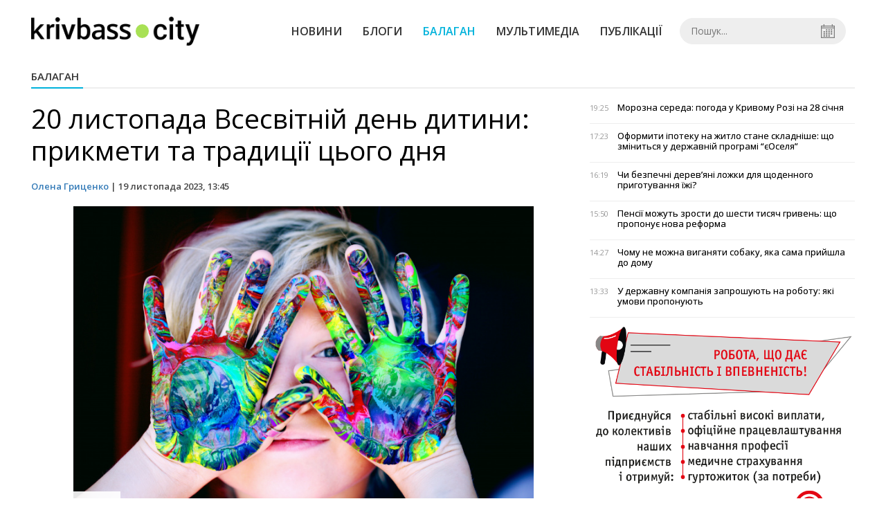

--- FILE ---
content_type: text/html; charset=UTF-8
request_url: https://krivbass.city/news/view/20-listopada-vsesvitnij-den-ditini-prikmeti-ta-traditsii-tsogo-dnya
body_size: 6408
content:
<!DOCTYPE html>
<html lang="uk">
	<head>
		<meta charset="utf-8">
		<meta http-equiv="X-UA-Compatible" content="IE=edge">
		<title>20 листопада Всесвітній день дитини: прикмети та традиції цього дня | KRIVBASS.CITY</title>
		<meta name="description" content="20 листопада Всесвітній день дитини, а православні віряни вшановують памʼять святого Прокла." />
<meta name="keywords" content="" />
<meta property="og:site_name" content="KRIVBASS.CITY" />
<meta property="og:type" content="article" />
<meta name="robots" content="index, follow" />
<meta property="og:description" content="20 листопада Всесвітній день дитини, а православні віряни вшановують памʼять святого Прокла." />
<meta name="twitter:description" content="20 листопада Всесвітній день дитини, а православні віряни вшановують памʼять святого Прокла." />
<meta itemprop="description" content="20 листопада Всесвітній день дитини, а православні віряни вшановують памʼять святого Прокла." />
<meta property="og:title" content="20 листопада Всесвітній день дитини: прикмети та традиції цього дня" />
<meta name="twitter:title" content="20 листопада Всесвітній день дитини: прикмети та традиції цього дня" />
<meta itemprop="headline" content="20 листопада Всесвітній день дитини: прикмети та традиції цього дня" />
<meta property="og:image" content="https://krivbass.city/uploads/news/1200x675/2al9uaplcmrxw6nyqbfjukfjqowjbnqe.jpg" />
<meta name="twitter:image:src" content="https://krivbass.city/uploads/news/1200x675/2al9uaplcmrxw6nyqbfjukfjqowjbnqe.jpg" />
<meta itemprop="image" content="https://krivbass.city/uploads/news/1200x675/2al9uaplcmrxw6nyqbfjukfjqowjbnqe.jpg" />
<meta property="og:url" content="https://krivbass.city/news/view/20-listopada-vsesvitnij-den-ditini-prikmeti-ta-traditsii-tsogo-dnya" />
<link rel="canonical" href="https://krivbass.city/news/view/20-listopada-vsesvitnij-den-ditini-prikmeti-ta-traditsii-tsogo-dnya" />
<script type="application/ld+json">[{"@context":"https:\/\/schema.org","@type":"BreadcrumbList","itemListElement":[{"@type":"ListItem","position":1,"name":"\u0413\u043e\u043b\u043e\u0432\u043d\u0430","item":"https:\/\/krivbass.city\/"},{"@type":"ListItem","position":2,"name":"\u0411\u0430\u043b\u0430\u0433\u0430\u043d","item":"https:\/\/krivbass.city\/news\/balagan"},{"@type":"ListItem","position":3,"name":"20 \u043b\u0438\u0441\u0442\u043e\u043f\u0430\u0434\u0430 \u0412\u0441\u0435\u0441\u0432\u0456\u0442\u043d\u0456\u0439 \u0434\u0435\u043d\u044c \u0434\u0438\u0442\u0438\u043d\u0438: \u043f\u0440\u0438\u043a\u043c\u0435\u0442\u0438 \u0442\u0430 \u0442\u0440\u0430\u0434\u0438\u0446\u0456\u0457 \u0446\u044c\u043e\u0433\u043e \u0434\u043d\u044f","item":"https:\/\/krivbass.city\/news\/view\/20-listopada-vsesvitnij-den-ditini-prikmeti-ta-traditsii-tsogo-dnya"}]},{"@context":"https:\/\/schema.org","@type":"NewsArticle","headline":"20 \u043b\u0438\u0441\u0442\u043e\u043f\u0430\u0434\u0430 \u0412\u0441\u0435\u0441\u0432\u0456\u0442\u043d\u0456\u0439 \u0434\u0435\u043d\u044c \u0434\u0438\u0442\u0438\u043d\u0438: \u043f\u0440\u0438\u043a\u043c\u0435\u0442\u0438 \u0442\u0430 \u0442\u0440\u0430\u0434\u0438\u0446\u0456\u0457 \u0446\u044c\u043e\u0433\u043e \u0434\u043d\u044f","name":"20 \u043b\u0438\u0441\u0442\u043e\u043f\u0430\u0434\u0430 \u0412\u0441\u0435\u0441\u0432\u0456\u0442\u043d\u0456\u0439 \u0434\u0435\u043d\u044c \u0434\u0438\u0442\u0438\u043d\u0438: \u043f\u0440\u0438\u043a\u043c\u0435\u0442\u0438 \u0442\u0430 \u0442\u0440\u0430\u0434\u0438\u0446\u0456\u0457 \u0446\u044c\u043e\u0433\u043e \u0434\u043d\u044f","datePublished":"2023-11-19 13:45:00","dateModified":"2023-11-19 13:45:00","mainEntityOfPage":{"@type":"WebPage","@id":"https:\/\/krivbass.city\/news\/view\/20-listopada-vsesvitnij-den-ditini-prikmeti-ta-traditsii-tsogo-dnya"},"image":{"@type":"ImageObject","url":"https:\/\/krivbass.city\/uploads\/news\/1200x675\/2al9uaplcmrxw6nyqbfjukfjqowjbnqe.jpg"},"publisher":{"@type":"Organization","name":"KRIVBASS.CITY","logo":{"@type":"ImageObject","url":"https:\/\/krivbass.city\/i\/krivbass.city.png"}},"author":{"@type":"Person","name":"\u041e\u043b\u0435\u043d\u0430 \u0413\u0440\u0438\u0446\u0435\u043d\u043a\u043e","image":"https:\/\/krivbass.city\/uploads\/authors\/500x500\/tlmgtcyruudy3x3u.jpg","url":"https:\/\/krivbass.city\/author\/olena-horka"}}]</script>
		<meta name="viewport" content="width=device-width, initial-scale=1">
		<meta property="fb:app_id" content="258446914590926" />
		
		<link rel="prefetch" href="/i/logo_p1.png" />
		<link rel="prefetch" href="/i/logo_p2.png" />
		<link rel="prefetch" href="/i/theater.png?v=1" />
		<link rel="shortcut icon" href="/favicon.ico?v=1" type="image/x-icon"/>
		<link href='https://fonts.googleapis.com/css?family=Open+Sans:400,300,600,700&subset=latin,cyrillic-ext,cyrillic' rel='stylesheet' type='text/css'>
		<link href="/css/style.min.css?v=04062025-1" rel="stylesheet">
		<link href="/feed" rel="alternate" type="application/rss+xml" title="KRIVBASS.CITY" />
			</head>
	<body>

		<div id="fb-root"></div>

				
			<header>
		<div class="header--bottom">
		<div class="container">
				<div class="row">
					<div class="col-xs-12">
						<div class="mrpl-header">
							<div class="mrpl-header__logo">
								<a href="/" title="KRIVBASS.CITY" class="header__logo">
									<span class="logo-part"><img src="/i/logo_p1.png" alt="KRIVBASS.CITY" width="147" height="42"></span>
									<span class="logo-circle-wrapper"><img src="/i/theater.png?v=1" class="logo-circle"></span>
									<span class="logo-part"><img src="/i/logo_p2.png" alt="KRIVBASS.CITY" width="69" height="42"></span>
								</a>
							</div>
							<nav class="navbar navbar-default navbar-menu mrpl-header__navbar">
								<div class="navbar-header">
									<button type="button" class="navbar-toggle collapsed" data-toggle="collapse" data-target="#header-menu" aria-expanded="false">
										<span class="sr-only">Toggle navigation</span>
										<span class="icon-bar"></span>
										<span class="icon-bar"></span>
										<span class="icon-bar"></span>
									</button>
								</div>
								<div class="collapse navbar-collapse mrpl-header__menu" id="header-menu">
									<ul class="nav navbar-nav main-menu">
										<li class="dropdown">
											<div class="mrpl_search topn-search-none">
												<div class="mrpl_search__block">
													<form method="get" action="/search" id="search-form" class="mrpl_search__form">
														<input type="text" name="search" value="" class="mrpl_search__input" placeholder="Пошук..." id="datetimepicker">
														<span class="mrpl_search__calendar" id="calendar"></span> 				
													</form>
												</div>
											</div>
										</li>
										<li class="dropdown" data-uri="/news">
											<a href="/news" title="Новини">Новини</a>
										</li>
										<li class="dropdown" data-uri="/blogs">
											<a href="/blogs" title="Блоги">Блоги </a>
										</li>
										<li class="dropdown" data-uri="/balagan">
											<a href="/news/balagan" title="Балаган">Балаган</a>
										</li>
										<li class="dropdown" data-uri="/foto-video-otchety">
											<a href="/news/foto-video-otchety" title="Мультимедіа">Мультимедіа</a>
										</li>
										<li class="dropdown" data-uri="/publikatsii">
											<a href="/news/publikatsii" title="Публікації">Публікації</a>
										</li>
									</ul>
								</div>
							</nav>
						</div>
					</div>
				</div>
				<div class="header__clear"></div>
			</div>
		</div>
	</header>

<div class="container">
	<div class="row">
		<div class="col-md-12">	
				<div class="heading heading--h4 heading-active heading--no-margin-top" id="heading" data-uri="/balagan">
					<a href="/news/balagan" title="Перейти до розділу Балаган">Балаган</a>
				</div>
		</div>	
	</div>
</div>
<div class="container">
	<div class="row">
		<div class="col-md-8">
			<div class="main-section">
				<article class="main-section-content news-view">
					<h1 class="title">20 листопада Всесвітній день дитини: прикмети та традиції цього дня</h1>
					<div class="statistics">
								<a href="/authors/view/olena-horka">Олена Гриценко</a> | 
						<span>19 листопада 2023, 13:45</span>
						
					</div>
					<div class="main_image"><img src="/uploads/news/resize/w/750x750/2al9uaplcmrxw6nyqbfjukfjqowjbnqe.jpg" alt="Фото pexels.com"></div>
					<div class="original_date">2023-11-19 13:45:00</div>
					<div class="text">
						<section class="post-content js-mediator-article">
							<div class="fotorama" data-fit="contain" data-ratio="16/9" data-width="100%" data-allowfullscreen="false">
								<img src="/uploads/news/resize/w/750x750/pebyrasaajj57rxv.jpg"  alt="Фото pexels.com" data-caption="Фото pexels.com">
							</div>
							
<p><span style=" font-family: Arial, sans-serif; color: #000000; font-variant-ligatures: normal; font-variant-numeric: normal; font-variant-alternates: normal; font-variant-east-asian: normal; font-variant-position: normal; vertical-align: baseline; white-space: pre-wrap;">20 листопада <span style="font-weight: bold;">Всесвітній день дитини,</span> а православні віряни вшановують памʼять <span style="font-weight: bold;">святого Прокла</span>.</span></p><p><span style="font-weight: bold;"><span style=" font-family: Arial, sans-serif; color: #000000; font-variant-ligatures: normal; font-variant-numeric: normal; font-variant-alternates: normal; font-variant-east-asian: normal; font-variant-position: normal; vertical-align: baseline; white-space: pre-wrap;">Читайте також: </span><a href="https://krivbass.city/news/view/pisni-stravi-salat-z-morskoi-kapusti-dalekij-shid" target="_blank">Пісні страви: салат з морської капусти «Далекий схід»</a></span></p>
<p><span style=" color: #000000; font-variant-ligatures: normal; font-variant-numeric: normal; font-variant-alternates: normal; font-variant-east-asian: normal; font-variant-position: normal; vertical-align: baseline; white-space: pre-wrap;"><span style="font-weight: bold;">Богослов Прокл - учень видатного Іоана Золотоуста. </span>Опанувавши ораторське мистецтво та глибоке знання Святого Писання, він віддавав своє життя вивченню та розповсюдженню християнської віри. Прокл був свідком явлення апостола Павла, яке стало визначальним моментом його духовного розвитку. Після смерті свого наставника він <span style="font-weight: bold;">став єпископом</span>. Під час одного зі служінь стався сильний землетрус, який потряс місто. Прокл разом з іншими вірянами вийшов на вулиці, де вони <span style="font-weight: bold;">об'єднали свої молитви в благодатне прохання</span> до Господа. В цей час над містом з'явився надзвичайний образ – маленький хлопчик, який здійнявся в небо, і неушкодженим повернувся на землю. Він заявив, що чув спів ангелів, і поділився цим дивом з присутніми. Люди, піддавшись надприродному образу, повторили слова, які співали ангели, і <span style="font-weight: bold;">миттєво землетрус припинився</span>.</span></p>
<p><span style="font-variant-ligatures: normal; font-variant-numeric: normal; font-variant-alternates: normal; font-variant-east-asian: normal; font-variant-position: normal; vertical-align: baseline; white-space: pre-wrap; font-weight: bold; color: rgb(244, 67, 54);">Що не можна робити цього дня?</span></p>
<p><span style=" color: #000000; font-variant-ligatures: normal; font-variant-numeric: normal; font-variant-alternates: normal; font-variant-east-asian: normal; font-variant-position: normal; vertical-align: baseline; white-space: pre-wrap;">1. Давати і брати гроші в борг;</span></p>
<p><span style=" color: #000000; font-variant-ligatures: normal; font-variant-numeric: normal; font-variant-alternates: normal; font-variant-east-asian: normal; font-variant-position: normal; vertical-align: baseline; white-space: pre-wrap;">2. Лихословити, сваритися;</span></p>
<p><span style=" color: #000000; font-variant-ligatures: normal; font-variant-numeric: normal; font-variant-alternates: normal; font-variant-east-asian: normal; font-variant-position: normal; vertical-align: baseline; white-space: pre-wrap;">3. Ходити до лісу.</span></p>
<p><span style="font-variant-ligatures: normal; font-variant-numeric: normal; font-variant-alternates: normal; font-variant-east-asian: normal; font-variant-position: normal; vertical-align: baseline; white-space: pre-wrap; font-weight: bold; color: rgb(244, 67, 54);">Що можна робити цього дня?</span></p>
<p><span style=" color: #000000; font-variant-ligatures: normal; font-variant-numeric: normal; font-variant-alternates: normal; font-variant-east-asian: normal; font-variant-position: normal; vertical-align: baseline; white-space: pre-wrap;">1. Читати молитви та заговори проти зла;</span></p>
<p><span style=" color: #000000; font-variant-ligatures: normal; font-variant-numeric: normal; font-variant-alternates: normal; font-variant-east-asian: normal; font-variant-position: normal; vertical-align: baseline; white-space: pre-wrap;">2. Залишатися вдома.</span></p>
<p><span style="font-variant-ligatures: normal; font-variant-numeric: normal; font-variant-alternates: normal; font-variant-east-asian: normal; font-variant-position: normal; vertical-align: baseline; white-space: pre-wrap; font-weight: bold; color: rgb(244, 67, 54);">Народні прикмети та традиції 20 листопада:</span></p>
<p><span style=" color: #000000; font-variant-ligatures: normal; font-variant-numeric: normal; font-variant-alternates: normal; font-variant-east-asian: normal; font-variant-position: normal; vertical-align: baseline; white-space: pre-wrap;">- снігурі співають, а сорока ховається під стріхою - прийде сувора зима;&nbsp;</span></p>
<p><span style=" color: #000000; font-variant-ligatures: normal; font-variant-numeric: normal; font-variant-alternates: normal; font-variant-east-asian: normal; font-variant-position: normal; vertical-align: baseline; white-space: pre-wrap;">- вранці пішов сильний сніг - чекай вдень на ясну погоду;</span></p>
<p><span style=" color: #000000; font-variant-ligatures: normal; font-variant-numeric: normal; font-variant-alternates: normal; font-variant-east-asian: normal; font-variant-position: normal; vertical-align: baseline; white-space: pre-wrap;">- тетерів сидить на верхній гілці - буде сонячно;</span></p>
<p><span style=" color: #000000; font-variant-ligatures: normal; font-variant-numeric: normal; font-variant-alternates: normal; font-variant-east-asian: normal; font-variant-position: normal; vertical-align: baseline; white-space: pre-wrap;">- вночі і вранці слабкий вітер, але сильний сніг - до сонячної погоди надалі.</span></p>
<p><span style="font-variant-ligatures: normal; font-variant-numeric: normal; font-variant-alternates: normal; font-variant-east-asian: normal; font-variant-position: normal; vertical-align: baseline; white-space: pre-wrap; font-weight: bold; color: rgb(41, 98, 255);">Що відзначають в Україні та світі цього дня: </span><span style=" color: #000000; font-variant-ligatures: normal; font-variant-numeric: normal; font-variant-alternates: normal; font-variant-east-asian: normal; font-variant-position: normal; vertical-align: baseline; white-space: pre-wrap;">День пам’яті трансгендерів та День педіатра.</span></p>
<p><span style="font-variant-ligatures: normal; font-variant-numeric: normal; font-variant-alternates: normal; font-variant-east-asian: normal; font-variant-position: normal; vertical-align: baseline; white-space: pre-wrap; font-weight: bold; color: rgb(41, 98, 255);">Іменинники 20 листопада: </span><span style=" color: #000000; font-variant-ligatures: normal; font-variant-numeric: normal; font-variant-alternates: normal; font-variant-east-asian: normal; font-variant-position: normal; vertical-align: baseline; white-space: pre-wrap;">Іларіон, Олександр, Олексій, Анатолій, Арсеній, Василь, Володимир, Григорій, Іван, Йосип, Ісак, Фекла, Ганна.</span></p>
<p><span style=" color: #000000; font-variant-ligatures: normal; font-variant-numeric: normal; font-variant-alternates: normal; font-variant-east-asian: normal; font-variant-position: normal; vertical-align: baseline; white-space: pre-wrap;"><span style="font-weight: bold;">Талісманом</span> людини, народженої 20 листопада є <span style="font-weight: bold;">хризоберил</span>. Дорогоцінний прозорий або напівпрозорий камінь, який користувався неабиякою популярністю в давнину. Здавна вірили, що хризоберил допомагає зберегти сімейні узи та зміцнити дружні зв'язки.</span></p><p><span style=" color: #000000; font-variant-ligatures: normal; font-variant-numeric: normal; font-variant-alternates: normal; font-variant-east-asian: normal; font-variant-position: normal; vertical-align: baseline; white-space: pre-wrap;">Раніше ми писали: </span><a href="https://krivbass.city/news/view/komfort-u-vashomu-lizhku-yak-pravilno-doglyadati-za-matratsom" target="_blank">Комфорт у вашому ліжку: як правильно доглядати за матрацом?</a></p>
						</section>
					</div>
				</article>		
			</div>
			<div class="" style="background-color: #f3f3f3; padding: 30px; text-align: center; margin-bottom: 30px; font-weight: 700;">
				Підпишіться на наш канал <a href="https://t.me/krivbass_city" target="_blank">Telegram</a> та отримуйте тільки найважливіші новини
			</div>
			<div class="tags">
					<a class="tags-link" href="/search?tag=20 листопада" title="Дивитися все по тегу «20 листопада»">20 листопада</a>
					<a class="tags-link" href="/search?tag=прикмети" title="Дивитися все по тегу «прикмети»">прикмети</a>
					<a class="tags-link" href="/search?tag=традиції" title="Дивитися все по тегу «традиції»">традиції</a>
			</div>
			<div class="row social-share">
				<div class="col-md-12">
					<input type="image" src="/i/fb.png" class="share-btn share rounded" data-type="fb">
					<input type="image" src="/i/tw.png" class="share-btn share rounded" data-type="tw">
					<input type="image" src="/i/in.png" class="share-btn share rounded" data-type="in">
				</div>
				<div class="col-md-12">
					<h4 class="heading heading--h4" style="margin-top: 20px;">Коментарі</h4>
					<div class="col-md-12 col-sm-12 col-xs-12 comments">
						<div class="fb-comments" data-href="https://krivbass.city/news/view/20-listopada-vsesvitnij-den-ditini-prikmeti-ta-traditsii-tsogo-dnya" data-numposts="5" data-width="100%"></div>
					</div>
				</div>
			</div>
		</div>
		<div class="col-sm-12 col-md-4">
			<div id="placeFeed" data-length="30"></div>
		</div>
	</div>
	<div id="placeRelated" data-category="6" data-uri="46445"></div>			
	<div id="placePhotoVideo"></div>		
</div>
		
		<div class="container-fluid footer">
			<div class="container">
				<div class="row top-footer">
					<!--<div class="col-md-2">
						<p class="footer-title">Приложение</p>
						<ul class="footer-list">
							<li><a href="#"><i class="icon-apple"></i>iOS</a></li>
							<li><a target="_blank" href="https://play.google.com/store/apps/details?id=city.krivbass&hl=ru"><i class="icon-android"></i>Android</a></li>
						</ul>
					</div>-->
					<div class="col-md-4">
						<p class="footer-title">KRIVBASS.CITY</p>
						<ul class="footer-list">
							<li><a href="/about">Про проєкт</a></li>
							<li><a href="/contacts">Контакти</a></li>
							<li><a href="/authors">Автори проєкту</a></li>
							<li><a href="/redaktsijna-politika">Редакційна політика</a></li>
						</ul>
					</div>
					<div class="col-md-8">
						<p class="footer-title">Ми в соцмережах</p>
						<div class="col-md-6">
							<ul class="footer-list">
								<li><a href="https://www.facebook.com/krivbass.city" target="_blank" rel="nofollow"><i class="icon-fb"></i>Facebook</a></li>
								<li><a href="https://twitter.com/KRIVBASSCITY" target="_blank" rel="nofollow"><i class="icon-twitter"></i>Twitter</a></li>
								<li><a href="https://www.instagram.com/krivbass.city_news" target="_blank" rel="nofollow"><i class="icon-inst" style="background-image: url(/i/icons/instagram.svg)"></i>Instagram</a></li>
							</ul>
						</div>
						<div class="col-md-6">
							<ul class="footer-list">
								<li><a href="/feed"><i class="icon-rss"></i>RSS</a></li>
								<li><a href="https://t.me/krivbass_city" target="_blank" rel="nofollow"><i class="icon-telegram"></i>Telegram</a></li>
								<li><a href="https://www.youtube.com/channel/UCpn1l7jctOLrfUqm_jpFhbg" target="_blank" rel="nofollow"><i class="icon-inst"></i>Youtube</a></li>
							</ul>
						</div>
					</div>
				</div>
				<div class="row bottom-footer">
				<div class="col-md-12">© 2026 All rights reserved </div>
				</div>
			</div>
		</div>

		<!-- script section -->
		<script src="//ajax.googleapis.com/ajax/libs/jquery/1.11.1/jquery.min.js"></script>
		<script>window.jQuery || document.write('<script src="/js/jquery.min.js"><\/script>')</script>
		<script src="/js/modal.js"></script>
		<script src="/js/main.min.js?v=19-09-2023-1"></script>
		<script src="/js/share.js"></script><script src="/js/polyfill.js"></script><script src="/js/oraclum.js"></script><script src="/js/krivbass_follow.js"></script>
		<!-- Google tag (gtag.js) -->
		<script async src="https://www.googletagmanager.com/gtag/js?id=G-0Q1Z8XDDYB"></script>
		<script>
			window.dataLayer = window.dataLayer || [];
			function gtag(){dataLayer.push(arguments);}
			gtag('js', new Date());
			gtag('config', 'G-0Q1Z8XDDYB');
		</script>

		<!-- Facebook Pixel Code -->
		<script>
			!function(f,b,e,v,n,t,s)
			{if(f.fbq)return;n=f.fbq=function(){n.callMethod?
			n.callMethod.apply(n,arguments):n.queue.push(arguments)};
			if(!f._fbq)f._fbq=n;n.push=n;n.loaded=!0;n.version='2.0';
			n.queue=[];t=b.createElement(e);t.async=!0;
			t.src=v;s=b.getElementsByTagName(e)[0];
			s.parentNode.insertBefore(t,s)}(window, document,'script',
			'https://connect.facebook.net/en_US/fbevents.js');
			fbq('init', '701154960247089');
			fbq('track', 'PageView');
		</script>
		<noscript>
			<img height="1" width="1" style="display:none"
			src="https://www.facebook.com/tr?id=701154960247089&ev=PageView&noscript=1"/>
		</noscript>
		<!-- End Facebook Pixel Code -->

		<script>
			(function(d, s, id) {
				var js, fjs = d.getElementsByTagName(s)[0];
				if (d.getElementById(id)) return;
				js = d.createElement(s); js.id = id;
				js.src = "//connect.facebook.net/ru_RU/sdk.js#xfbml=1&version=v2.10&appId=258446914590926";
				fjs.parentNode.insertBefore(js, fjs);
			}(document, 'script', 'facebook-jssdk'));
		</script>

		<!-- <script async src="https://pagead2.googlesyndication.com/pagead/js/adsbygoogle.js?client=ca-pub-5719744680709550" crossorigin="anonymous"></script> -->
	<script defer src="https://static.cloudflareinsights.com/beacon.min.js/vcd15cbe7772f49c399c6a5babf22c1241717689176015" integrity="sha512-ZpsOmlRQV6y907TI0dKBHq9Md29nnaEIPlkf84rnaERnq6zvWvPUqr2ft8M1aS28oN72PdrCzSjY4U6VaAw1EQ==" data-cf-beacon='{"version":"2024.11.0","token":"817063d1f5a94718a3eb91284b101581","r":1,"server_timing":{"name":{"cfCacheStatus":true,"cfEdge":true,"cfExtPri":true,"cfL4":true,"cfOrigin":true,"cfSpeedBrain":true},"location_startswith":null}}' crossorigin="anonymous"></script>
</body>
</html>


--- FILE ---
content_type: text/html; charset=UTF-8
request_url: https://krivbass.city/news/get_feed/30
body_size: 3872
content:
<ul class="newsfeed short">
			<li class="newsfeed__item">
				
				<span class="newsfeed__item__date"> 19:25</span>
				<a href="/news/view/morozna-sereda-pogoda-u-krivomu-rozi-na-28-sichnya" title="Морозна середа: погода у Кривому Розі на 28 січня" class="newsfeed__item__title" data-category="krivoj-rog">Морозна середа: погода у Кривому Розі на 28 січня
				<span class="newsfeed__item__icons">
					
					<span class="glyphicon glyphicon-camera" aria-hidden="true"></span>
				</span>
				</a> 	
			</li>
			<li class="newsfeed__item">
				
				<span class="newsfeed__item__date"> 17:23</span>
				<a href="/news/view/oformiti-ipoteku-na-zhitlo-stane-skladnishe-shho-zminitsya-u-derzhavnij-programi-eoselya" title="Оформити іпотеку на житло стане складніше: що зміниться у державній програмі “єОселя”" class="newsfeed__item__title" data-category="shirokovskie-vesti">Оформити іпотеку на житло стане складніше: що зміниться у державній програмі “єОселя”
				<span class="newsfeed__item__icons">
					
					<span class="glyphicon glyphicon-camera" aria-hidden="true"></span>
				</span>
				</a> 	
			</li>
			<li class="newsfeed__item">
				
				<span class="newsfeed__item__date"> 16:19</span>
				<a href="/news/view/chi-bezpechni-derevyani-lozhki-dlya-shhodennogo-prigotuvannya-izhi" title="Чи безпечні дерев’яні ложки для щоденного приготування їжі?" class="newsfeed__item__title" data-category="shirokovskie-vesti">Чи безпечні дерев’яні ложки для щоденного приготування їжі?
				<span class="newsfeed__item__icons">
					
					<span class="glyphicon glyphicon-camera" aria-hidden="true"></span>
				</span>
				</a> 	
			</li>
			<li class="newsfeed__item">
				
				<span class="newsfeed__item__date"> 15:50</span>
				<a href="/news/view/pensii-mozhut-zrosti-do-shesti-tisyach-griven-shho-proponue-nova-reforma" title="Пенсії можуть зрости до шести тисяч гривень: що пропонує нова реформа" class="newsfeed__item__title" data-category="shirokovskie-vesti">Пенсії можуть зрости до шести тисяч гривень: що пропонує нова реформа
				<span class="newsfeed__item__icons">
					
					<span class="glyphicon glyphicon-camera" aria-hidden="true"></span>
				</span>
				</a> 	
			</li>
			<li class="newsfeed__item">
				
				<span class="newsfeed__item__date"> 14:27</span>
				<a href="/news/view/chomu-ne-mozhna-viganyati-sobaku-yaka-sama-prijshla-do-domu" title="Чому не можна виганяти собаку, яка сама прийшла до дому" class="newsfeed__item__title" data-category="shirokovskie-vesti">Чому не можна виганяти собаку, яка сама прийшла до дому
				<span class="newsfeed__item__icons">
					
					<span class="glyphicon glyphicon-camera" aria-hidden="true"></span>
				</span>
				</a> 	
			</li>
			<li class="newsfeed__item">
				
				<span class="newsfeed__item__date"> 13:33</span>
				<a href="/news/view/u-derzhavnu-kompaniya-zaproshuyut-na-robotu-yaki-umovi-proponuyut" title="У державну компанія запрошують на роботу: які умови пропонують " class="newsfeed__item__title" data-category="vakansii">У державну компанія запрошують на роботу: які умови пропонують 
				<span class="newsfeed__item__icons">
					
					<span class="glyphicon glyphicon-camera" aria-hidden="true"></span>
				</span>
				</a> 	
			</li>
				<li class="text-center" style="padding-bottom:15px">
					<a href="https://metinvest.work" title="Робота в Метінвест">
						<img src="/i/banners/rabota-mart1.png" width="100%" style="aspect-ratio: 6/5;" aria-hidden="true" alt="Робота в Метінвест">
					</a>
				</li>
			<li class="newsfeed__item">
				
				<span class="newsfeed__item__date"> 12:55</span>
				<a href="/news/view/pidtrimka-dlya-pereselentsiv-hersonshhini-ne-zupinyaetsya-u-tsentri-vilni-razom-u-krivomu-rozi-nadali-dopomogu-sotnyam-rodin" title="Підтримка для переселенців Херсонщини не зупиняється: у центрі «Вільні разом» у Кривому Розі надали допомогу сотням родин" class="newsfeed__item__title" data-category="krivoj-rog">Підтримка для переселенців Херсонщини не зупиняється: у центрі «Вільні разом» у Кривому Розі надали допомогу сотням родин
				<span class="newsfeed__item__icons">
					
					<span class="glyphicon glyphicon-camera" aria-hidden="true"></span>
				</span>
				</a> 	
			</li>
			<li class="newsfeed__item">
				
				<span class="newsfeed__item__date"> 11:22</span>
				<a href="/news/view/tiha-zagroza-dlya-zhinok-chomu-vaktsinatsiya-proti-vpl-spravdi-pratsyue" title="Тиха загроза для жінок: чому вакцинація проти ВПЛ справді працює" class="newsfeed__item__title" data-category="meditsina">Тиха загроза для жінок: чому вакцинація проти ВПЛ справді працює
				<span class="newsfeed__item__icons">
					
					<span class="glyphicon glyphicon-camera" aria-hidden="true"></span>
				</span>
				</a> 	
			</li>
			<li class="newsfeed__item">
				
				<span class="newsfeed__item__date"> 10:47</span>
				<a href="/news/view/zavdyaki-metinvestu-u-litsei-shirokivskoi-gromadi-na-krivorizhzhi-onovili-sportivnij-zal" title="Завдяки Метінвесту у ліцеї Широківської громади на Криворіжжі оновили спортивний зал " class="newsfeed__item__title" data-category="publikatsii">Завдяки Метінвесту у ліцеї Широківської громади на Криворіжжі оновили спортивний зал 
				<span class="newsfeed__item__icons">
					
					<span class="glyphicon glyphicon-camera" aria-hidden="true"></span>
				</span>
				</a> 	
			</li>
			<li class="newsfeed__item">
				
				<span class="newsfeed__item__date"> 09:41</span>
				<a href="/news/view/pislya-rosijskih-obstriliv-svitlo-povernuli-u-120-tisyach-osel-dnipropetrovshhini" title="Після російських обстрілів світло повернули у 120 тисяч осель Дніпропетровщини" class="newsfeed__item__title" data-category="oblast">Після російських обстрілів світло повернули у 120 тисяч осель Дніпропетровщини
				<span class="newsfeed__item__icons">
					
					<span class="glyphicon glyphicon-camera" aria-hidden="true"></span>
				</span>
				</a> 	
			</li>
			<li class="newsfeed__item">
				
				<span class="newsfeed__item__date"> 08:30</span>
				<a href="/news/view/pozhezha-u-bagatopoverhivtsi-krivogo-rogu-rosiyani-prodovzhuyut-obstrilyuvati-zhitlovi-kvartali-mista" title="Пожежа у багатоповерхівці Кривого Рогу: росіяни продовжують обстрілювати житлові квартали міста" class="newsfeed__item__title" data-category="oblast">Пожежа у багатоповерхівці Кривого Рогу: росіяни продовжують обстрілювати житлові квартали міста
				<span class="newsfeed__item__icons">
					
					<span class="glyphicon glyphicon-camera" aria-hidden="true"></span>
				</span>
				</a> 	
			</li>
			<li class="newsfeed__item">
				
				<span class="newsfeed__item__date"> 07:30</span>
				<a href="/news/view/27-sichnya-den-shho-nagadue-pro-vidpovidalnist-lyudstva" title="27 січня: день, що нагадує про відповідальність людства" class="newsfeed__item__title" data-category="balagan">27 січня: день, що нагадує про відповідальність людства
				<span class="newsfeed__item__icons">
					
					<span class="glyphicon glyphicon-camera" aria-hidden="true"></span>
				</span>
				</a> 	
			</li>
			<li class="newsfeed__item newsfeed__item--day">
				<span>26 січня</span>
			</li>
			<li class="newsfeed__item">
				
				<span class="newsfeed__item__date"> 21:15</span>
				<a href="/news/view/grafiki-vidklyuchen-u-krivomu-rozi-27-sichnya-chi-bude-svitlo-u-mistyan" title="Графіки відключень у Кривому Розі 27 січня: чи буде світло у містян" class="newsfeed__item__title" data-category="krivoj-rog">Графіки відключень у Кривому Розі 27 січня: чи буде світло у містян
				<span class="newsfeed__item__icons">
					
					<span class="glyphicon glyphicon-camera" aria-hidden="true"></span>
				</span>
				</a> 	
			</li>
			<li class="newsfeed__item">
				
				<span class="newsfeed__item__date"> 20:45</span>
				<a href="/news/view/yak-pravilno-obroblyati-farsh-i-uniknuti-harchovih-rizikiv" title="Як правильно обробляти фарш і уникнути харчових ризиків" class="newsfeed__item__title" data-category="shirokovskie-vesti">Як правильно обробляти фарш і уникнути харчових ризиків
				<span class="newsfeed__item__icons">
					
					<span class="glyphicon glyphicon-camera" aria-hidden="true"></span>
				</span>
				</a> 	
			</li>
			<li class="newsfeed__item">
				
				<span class="newsfeed__item__date"> 20:00</span>
				<a href="/news/view/tsini-vgoru-v-ukraini-rizko-zrosli-tarifi-na-zaryadku-elektromobiliv" title="Ціни вгору: в Україні різко зросли тарифи на зарядку електромобілів" class="newsfeed__item__title" data-category="ukraina">Ціни вгору: в Україні різко зросли тарифи на зарядку електромобілів
				<span class="newsfeed__item__icons">
					
					<span class="glyphicon glyphicon-camera" aria-hidden="true"></span>
				</span>
				</a> 	
			</li>
			<li class="newsfeed__item">
				
				<span class="newsfeed__item__date"> 19:25</span>
				<a href="/news/view/yakoyu-bude-pogoda-u-misti-27-sichnya" title="Якою буде погода у місті 27 січня" class="newsfeed__item__title" data-category="krivoj-rog">Якою буде погода у місті 27 січня
				<span class="newsfeed__item__icons">
					
					<span class="glyphicon glyphicon-camera" aria-hidden="true"></span>
				</span>
				</a> 	
			</li>
			<li class="newsfeed__item">
				
				<span class="newsfeed__item__date"> 18:30</span>
				<a href="/news/view/dopomoga-poruch-u-gromadi-krivorizhzhya-zapratsyuvav-viddil-psihosotsialnoi-pidtrimki" title="Допомога поруч: у громаді Криворіжжя запрацював відділ психосоціальної підтримки" class="newsfeed__item__title" data-category="krivoj-rog">Допомога поруч: у громаді Криворіжжя запрацював відділ психосоціальної підтримки
				<span class="newsfeed__item__icons">
					
					<span class="glyphicon glyphicon-camera" aria-hidden="true"></span>
				</span>
				</a> 	
			</li>
			<li class="newsfeed__item">
				
				<span class="newsfeed__item__date"> 17:45</span>
				<a href="/news/view/trivozhnij-signal-dlya-promislovosti-u-2026-rotsi-arselormittal-krivij-rig-zupinyae-tseh-blyumingu" title="Тривожний сигнал для промисловості: у 2026 році АрселорМіттал Кривий Ріг зупиняє цех блюмінгу" class="newsfeed__item__title" data-category="krivoj-rog">Тривожний сигнал для промисловості: у 2026 році АрселорМіттал Кривий Ріг зупиняє цех блюмінгу
				<span class="newsfeed__item__icons">
					
					<span class="glyphicon glyphicon-camera" aria-hidden="true"></span>
				</span>
				</a> 	
			</li>
			<li class="newsfeed__item">
				
				<span class="newsfeed__item__date"> 17:00</span>
				<a href="/news/view/avto-z-vokzalu-vnochi-stalo-dostupnishe-podrobitsi-initsiativi-vid-ukraliznitsi" title="Авто з вокзалу вночі стало доступніше: подробиці ініціативи від Укралізниці" class="newsfeed__item__title" data-category="shirokovskie-vesti">Авто з вокзалу вночі стало доступніше: подробиці ініціативи від Укралізниці
				<span class="newsfeed__item__icons">
					
					<span class="glyphicon glyphicon-camera" aria-hidden="true"></span>
				</span>
				</a> 	
			</li>
			<li class="newsfeed__item">
				
				<span class="newsfeed__item__date"> 16:15</span>
				<a href="/news/view/zima-zustrichae-vesnu-shho-potribno-znati-pro-stritennya" title="Зима зустрічає весну: що потрібно знати про Стрітення" class="newsfeed__item__title" data-category="shirokovskie-vesti">Зима зустрічає весну: що потрібно знати про Стрітення
				<span class="newsfeed__item__icons">
					
					<span class="glyphicon glyphicon-camera" aria-hidden="true"></span>
				</span>
				</a> 	
			</li>
			<li class="newsfeed__item">
				
				<span class="newsfeed__item__date"> 15:15</span>
				<a href="/news/view/metinvest-pidtrimue-veteraniv-krivorizhzhya-aktsent-na-robotu-ta-adaptatsiyu" title="Метінвест підтримує ветеранів Криворіжжя: акцент на роботу та адаптацію" class="newsfeed__item__title" data-category="publikatsii">Метінвест підтримує ветеранів Криворіжжя: акцент на роботу та адаптацію
				<span class="newsfeed__item__icons">
					
					<span class="glyphicon glyphicon-camera" aria-hidden="true"></span>
				</span>
				</a> 	
			</li>
			<li class="newsfeed__item">
				
				<span class="newsfeed__item__date"> 14:00</span>
				<a href="/news/view/astroprognoz-na-kinets-sichnya-2026-poradi-dlya-vsih-znakiv-zodiaku" title="Астропрогноз на кінець січня 2026: поради для всіх знаків зодіаку" class="newsfeed__item__title" data-category="balagan">Астропрогноз на кінець січня 2026: поради для всіх знаків зодіаку
				<span class="newsfeed__item__icons">
					
					<span class="glyphicon glyphicon-camera" aria-hidden="true"></span>
				</span>
				</a> 	
			</li>
			<li class="newsfeed__item">
				
				<span class="newsfeed__item__date"> 12:30</span>
				<a href="/news/view/vid-grantu-do-novih-robochih-mists-yak-u-krivomu-rozi-masshtabuyut-biznes-u-2026-rotsi" title="Від гранту до нових робочих місць: як у Кривому Розі масштабують бізнес у 2026 році" class="newsfeed__item__title" data-category="krivoj-rog">Від гранту до нових робочих місць: як у Кривому Розі масштабують бізнес у 2026 році
				<span class="newsfeed__item__icons">
					
					<span class="glyphicon glyphicon-camera" aria-hidden="true"></span>
				</span>
				</a> 	
			</li>
			<li class="newsfeed__item">
				
				<span class="newsfeed__item__date"> 11:45</span>
				<a href="/news/view/tsina-pitannya-10-tisyach-dolariv-na-dnipropetrovshhini-vikrili-shemu-nezakonnogo-viizdu-za-kordon" title="Ціна питання 10 тисяч доларів: на Дніпропетровщині викрили схему незаконного виїзду за кордон" class="newsfeed__item__title" data-category="oblast">Ціна питання 10 тисяч доларів: на Дніпропетровщині викрили схему незаконного виїзду за кордон
				<span class="newsfeed__item__icons">
					
					<span class="glyphicon glyphicon-camera" aria-hidden="true"></span>
				</span>
				</a> 	
			</li>
			<li class="newsfeed__item">
				
				<span class="newsfeed__item__date"> 11:00</span>
				<a href="/news/view/mozhlivist-buti-pochutim-krivorizhtsi-zmozhut-postaviti-zapitannya-chinovnikam-27-ta-29-sichnya" title="Можливість бути почутим: криворіжці зможуть поставити запитання чиновникам 27 та 29 січня" class="newsfeed__item__title" data-category="krivoj-rog">Можливість бути почутим: криворіжці зможуть поставити запитання чиновникам 27 та 29 січня
				<span class="newsfeed__item__icons">
					
					<span class="glyphicon glyphicon-camera" aria-hidden="true"></span>
				</span>
				</a> 	
			</li>
			<li class="newsfeed__item">
				
				<span class="newsfeed__item__date"> 10:00</span>
				<a href="/news/view/na-dnipropetrovshhini-zapratsyuvav-suprovid-ditej-pid-chas-inklyuzivnogo-navchannya-podrobitsi" title="На Дніпропетровщини діє супровід дітей під час інклюзивного навчання: подробиці" class="newsfeed__item__title" data-category="oblast">На Дніпропетровщини діє супровід дітей під час інклюзивного навчання: подробиці
				<span class="newsfeed__item__icons">
					
					<span class="glyphicon glyphicon-camera" aria-hidden="true"></span>
				</span>
				</a> 	
			</li>
			<li class="newsfeed__item">
				
				<span class="newsfeed__item__date"> 09:15</span>
				<a href="/news/view/promislovist-shho-ne-zupinyaetsya-metinvest-u-2025-rotsi-nalagodiv-virobnitstvo-11-novih-vidiv-produktsii" title="Промисловість, що не зупиняється: Метінвест у 2025 році налагодив виробництво 11 нових видів продукції" class="newsfeed__item__title" data-category="publikatsii">Промисловість, що не зупиняється: Метінвест у 2025 році налагодив виробництво 11 нових видів продукції
				<span class="newsfeed__item__icons">
					
					<span class="glyphicon glyphicon-camera" aria-hidden="true"></span>
				</span>
				</a> 	
			</li>
			<li class="newsfeed__item">
				
				<span class="newsfeed__item__date"> 08:45</span>
				<a href="/news/view/vakansii-navchannya-ta-pidtrimka-u-krivomu-rozi-vidbuvsya-yarmarok-profesij-dlya-veteraniv" title="Вакансії, навчання та підтримка: у Кривому Розі відбувся ярмарок професій для ветеранів" class="newsfeed__item__title" data-category="krivoj-rog">Вакансії, навчання та підтримка: у Кривому Розі відбувся ярмарок професій для ветеранів
				<span class="newsfeed__item__icons">
					
					<span class="glyphicon glyphicon-camera" aria-hidden="true"></span>
				</span>
				</a> 	
			</li>
			<li class="newsfeed__item">
				
				<span class="newsfeed__item__date"> 08:25</span>
				<a href="/news/view/evropejski-groshi-pidut-na-vidnovlennya-dnipropetrovshhini-yaki-proekti-profinansuyut" title="Європейські гроші підуть на відновлення Дніпропетровщини: які проєкти профінансують" class="newsfeed__item__title" data-category="oblast">Європейські гроші підуть на відновлення Дніпропетровщини: які проєкти профінансують
				<span class="newsfeed__item__icons">
					
					<span class="glyphicon glyphicon-camera" aria-hidden="true"></span>
				</span>
				</a> 	
			</li>
			<li class="newsfeed__item">
				
				<span class="newsfeed__item__date"> 08:00</span>
				<a href="/news/view/krivorizhzhya-pid-udarom-rosiyani-poshkodili-tsivilnu-infrastrukturu" title="Криворіжжя під ударом: росіяни пошкодили цивільну інфраструктуру" class="newsfeed__item__title" data-category="krivoj-rog">Криворіжжя під ударом: росіяни пошкодили цивільну інфраструктуру
				<span class="newsfeed__item__icons">
					
					<span class="glyphicon glyphicon-camera" aria-hidden="true"></span>
				</span>
				</a> 	
			</li>
</ul>
<div class="text-center newsfeed__btn__wrap"><a href="/news" class="btn newsfeed__btn" title="Подивитися всі новини">Всі новини</a></div>


--- FILE ---
content_type: text/html; charset=UTF-8
request_url: https://krivbass.city/news/get_related/6/46445
body_size: 834
content:
<div class="row read_more best-video">
	<div class="col-md-12">
		<h4 class="heading heading--h4">Читайте також</h4>
	</div>
		<div class="col-md-2 col-sm-4 col-xs-6 fv-block">
			<a href="/news/view/shho-varto-vishati-na-yalinku-a-vid-chogo-krashhe-vidmovitisya" class="fv_content" title="Що варто вішати на ялинку, а від чого краще відмовитися">
				<div class="img" style="background-image: url(/uploads/news/225x180/rreg86ibu4kkobidjpz86v6gt0mwqdns.jpeg)" data-toggle="tooltip" data-placement="bottom" title="Які іграшки притягують добро в дім: різдвяні традиції - фото з відкритих джерел">
				</div>
				<div class="text">Що варто вішати на ялинку, а від чого краще відмовитися</div>
			</a>
		</div>
		<div class="col-md-2 col-sm-4 col-xs-6 fv-block">
			<a href="/news/view/shho-zavazhae-udachi-rechi-yakih-slid-pozbutisya-do-31-grudnya" class="fv_content" title="Що заважає удачі: речі, яких слід позбутися до 31 грудня">
				<div class="img" style="background-image: url(/uploads/news/225x180/kswx8s14mrhprmq5gddekues8xmbppza.jpg)" data-toggle="tooltip" data-placement="bottom" title="Очищення простору перед святами: що варто прибрати - фото з відкритих джерел">
				</div>
				<div class="text">Що заважає удачі: речі, яких слід позбутися до 31 грудня</div>
			</a>
		</div>
		<div class="col-md-2 col-sm-4 col-xs-6 fv-block">
			<a href="/news/view/bile-zoloto-planeti-istoriya-i-sens-vsesvitnogo-dnya-bavovni" class="fv_content" title="Біле золото планети: історія і сенс Всесвітнього дня бавовни">
				<div class="img" style="background-image: url(/uploads/news/225x180/7xqacoaifmkfbkfi1y097bnk6k9evobc.jpg)" data-toggle="tooltip" data-placement="bottom" title="Від насінини до сорочки: що символізує День бавовни - фото з відкритих джерел">
				</div>
				<div class="text">Біле золото планети: історія і сенс Всесвітнього дня бавовни</div>
			</a>
		</div>
		<div class="col-md-2 col-sm-4 col-xs-6 fv-block">
			<a href="/news/view/milo-ne-prosto-gigiena-shho-prihovuyut-zaboboni-i-yak-ne-naklikati-bidu" class="fv_content" title="Мило – не просто гігієна: що приховують забобони і як не накликати біду">
				<div class="img" style="background-image: url(/uploads/news/225x180/ymjuhpdy3jmrouiydpes6eml7kjrbmha.jpg)" data-toggle="tooltip" data-placement="bottom" title="Прикмети про мило - фото з відкритих джерел">
				</div>
				<div class="text">Мило – не просто гігієна: що приховують забобони і як не накликати біду</div>
			</a>
		</div>
		<div class="col-md-2 col-sm-4 col-xs-6 fv-block">
			<a href="/news/view/smak-velikodnya-traditsii-shho-pahnut-paskoyu-i-pechenim-myasom-1" class="fv_content" title="Смак Великодня: традиції, що пахнуть паскою і печеним м’ясом">
				<div class="img" style="background-image: url(/uploads/news/225x180/zbzsuumhuhyx0mvyjifsion57xmjmynm.jpg)" data-toggle="tooltip" data-placement="bottom" title="Традиційні страви великоднього столу - фото з відкритих джерел">
				</div>
				<div class="text">Смак Великодня: традиції, що пахнуть паскою і печеним м’ясом</div>
			</a>
		</div>
		<div class="col-md-2 col-sm-4 col-xs-6 fv-block">
			<a href="/news/view/vesnyana-palitra-velikodnya-yak-pofarbuvati-yajtsya-naturalnimi-barvnikami-vdoma" class="fv_content" title="Весняна палітра Великодня: як пофарбувати яйця натуральними барвниками вдома">
				<div class="img" style="background-image: url(/uploads/news/225x180/iyorbizsg4axrichqawvzhhbmf4kctnv.png)" data-toggle="tooltip" data-placement="bottom" title="Весняна палітра Великодня - фото з відкритих джерел">
				</div>
				<div class="text">Весняна палітра Великодня: як пофарбувати яйця натуральними барвниками вдома</div>
			</a>
		</div>
</div>